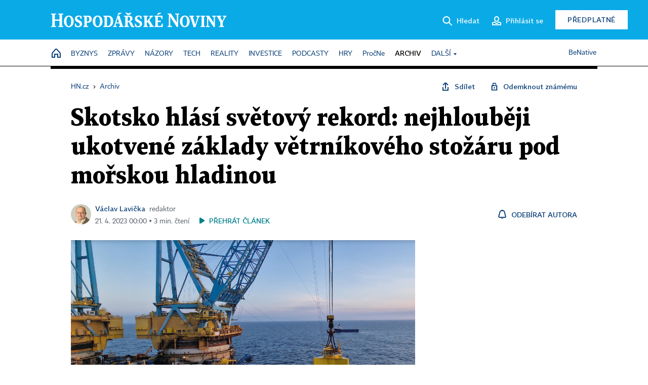

--- FILE ---
content_type: text/html; charset=windows-1250
request_url: https://archiv.hn.cz/c1-67196550-skotsko-hlasi-svetovy-rekord-nejhloubeji-ukotvene-zaklady-vetrnikoveho-stozaru-pod-morskou-hladinou
body_size: 78190
content:
<!DOCTYPE html>
<!-- fe7; [0.4995] -->
<html lang="cs">
<head>
	<meta charset="windows-1250">
	<meta name="language" content="cs">
	<title>Skotsko hlásí světový rekord: nejhlouběji ukotvené základy větrníkového stožáru pod mořskou hladinou | Hospodářské noviny (HN.cz)</title>


	<meta name="viewport" content="initial-scale=1.0, width=device-width">
	<meta name="description" content="Skotsko, druhý největší producent ropy a zemního plynu v severozápadní Evropě hned po Norsku, do budoucna jednoznačně sází na obnovitelné zdroje. Během letošního druhého pololetí dokončí obrovský větrný park budovaný v Severním moři. Projekt nazvaný Seagreen, který je vzdálený asi 27 kilometrů od...">
	<meta name="keywords" content="Velká Británie, Skotsko, větrná energie, obnovitelné zdroje energie, newsletter Ředitelé Evropy">
	<meta name="author" content="Václav Lavička">
	<meta name="copyright" content="&copy; 2026 Economia, a.s.">
	<meta name="referrer" content="no-referrer-when-downgrade">
	<meta name="robots" content="max-image-preview:standard">
	<meta name="robots" content="max-snippet:-1">

	<meta name="facebook-domain-verification" content="1vzl0v0f1vma5x4519sbv50ibgqhl1">

	
	<meta property="fb:pages" content="93433992603">
	<meta property="fb:admins" content="1612230751">
	<meta property="fb:app_id" content="160152434038663">

	<meta property="og:site_name" content="Hospodářské noviny (HN.cz)">
	<meta property="og:email" content="hn@economia.cz">
	<meta property="og:phone_number" content="+420233071111">
	<meta property="og:fax_number" content="+420224800370">
	<meta property="article:publisher" content="https://www.facebook.com/hospodarky">
	<meta name="twitter:site" content="@hospodarky">

		<link rel="canonical" href="https://archiv.hn.cz/c1-67196550-skotsko-hlasi-svetovy-rekord-nejhloubeji-ukotvene-zaklady-vetrnikoveho-stozaru-pod-morskou-hladinou">
				
					
	<meta name="googlebot" content="noarchive,snippet">

	<meta property="og:type" content="article">
	<meta property="og:url" content="https://hn.cz/c1-67196550-skotsko-hlasi-svetovy-rekord-nejhloubeji-ukotvene-zaklady-vetrnikoveho-stozaru-pod-morskou-hladinou">
	<meta property="og:title" content="Skotsko hlásí světový rekord: nejhlouběji ukotvené základy větrníkového stožáru pod mořskou hladinou">
	<meta property="og:description" content="Skotsko, druhý největší producent ropy a zemního plynu v severozápadní Evropě hned po Norsku, do budoucna jednoznačně sází na obnovitelné zdroje. Během letošního druhého pololetí dokončí obrovský větrný park budovaný v Severním moři. Projekt nazvaný Seagreen, který je vzdálený asi 27 kilometrů od...">
	<meta property="og:image" content="https://img.ihned.cz/attachment.php/620/78399620/IQWeGvsUnmgzSDP0qlBri76b94COypdc/a078-02-Seagreen_SSE_Renewables.jpg">
	<meta property="og:locale" content="cs_CZ">

		<meta property="article:published_time" content="2023-04-21T00:00:00+02:00">
	<meta property="article:tag" content="Velká Británie, Skotsko, větrná energie, obnovitelné zdroje energie, newsletter Ředitelé Evropy">
	<meta property="article:section" content="HN">
	<meta name="news_keywords" content="Velká Británie, Skotsko, větrná energie, obnovitelné zdroje energie, newsletter Ředitelé Evropy">

	<meta name="twitter:card" content="summary_large_image">
		<meta name="twitter:title" content="Skotsko hlásí světový rekord: nejhlouběji ukotvené základy větrníkového stožáru pod mořskou hladinou">
	<meta name="twitter:description" content="Skotsko, druhý největší producent ropy a zemního plynu v severozápadní Evropě hned po Norsku, do budoucna jednoznačně sází na obnovitelné zdroje. Během letošního druhého pololetí dokončí obrovský větrný park budovaný v Severním moři. Projekt nazvaný Seagreen, který je vzdálený asi 27 kilometrů od...">
	<meta name="twitter:image" content="https://img.ihned.cz/attachment.php/620/78399620/IQWeGvsUnmgzSDP0qlBri76b94COypdc/a078-02-Seagreen_SSE_Renewables.jpg">
	<meta name="twitter:url" content="https://hn.cz/c1-67196550-skotsko-hlasi-svetovy-rekord-nejhloubeji-ukotvene-zaklady-vetrnikoveho-stozaru-pod-morskou-hladinou">

	<link href="//hn.cz/css/v3/styles.css?26010715" rel="stylesheet" type="text/css">

	
<!-- Google Tag Manager -->
<script>(function(w,d,s,l,i){w[l]=w[l]||[];w[l].push({'gtm.start':
new Date().getTime(),event:'gtm.js'});var f=d.getElementsByTagName(s)[0],
j=d.createElement(s),dl=l!='dataLayer'?'&l='+l:'';j.async=true;j.src=
'//www.googletagmanager.com/gtm.js?id='+i+dl;f.parentNode.insertBefore(j,f);
})(window,document,'script','dataLayer','GTM-NPKTHP');</script>
<!-- End Google Tag Manager -->

	<script src="https://apis.google.com/js/client:platform.js?onload=start"></script>
	<script src="//hn.cz/js/vendor/jquery.js"></script>
	<script src="//hn.cz/js/vendor/jquery.cookie.js"></script>

	<script src="//hn.cz/js/cmp-init.js?21121616" charset="UTF-8"></script>
	<script src="//hn.cz/js/cmp-loader.js?25033113" charset="UTF-8"></script>

	<script src="//hn.cz/js/vendor/swiper-bundle.min.js"></script>
	<script src="https://asset.stdout.cz/fe/external/iframe.js" id="videohub_jscore"></script>
	<script src="//hn.cz/js/common.js?25121114" charset="UTF-8"></script>
	<script src="//hn.cz/js/sh.js?25070812" charset="UTF-8"></script>

	<script src="//hn.cz/js/oauth.js?25060911" charset="UTF-8" id="oauth-script" data-google-oauth-client-id="620603146776-l72im3egblf6h540rtcsb268554hcvl7.apps.googleusercontent.com"></script>
	<script src="//hn.cz/js/v2/payments_article_purchase.js?24060615" charset="UTF-8"></script>
	<script src="//hn.cz/js/jquery.modal-overlay.js?25093011" charset="UTF-8"></script>
	<script src="//hn.cz/js/jquery.modal-menu.js?24012515" charset="UTF-8"></script>
	<script src="//hn.cz/js/jquery.gallery.js?22101710" charset="UTF-8"></script>
	<script src="//hn.cz/js/jquery.iobjects.js?25121515" charset="UTF-8"></script>

	<script src="//hn.cz/js/v3/plugins.js?26012014" charset="UTF-8"></script>
	<script src="//hn.cz/js/tts.js?25101315" charset="UTF-8"></script>
	<script src="//hn.cz/js/v3/main.js?25101315" charset="UTF-8"></script>

	
	<link rel="icon" href="//hn.cz/img/v3/hn-icon.svg">
	<link rel="mask-icon" href="//hn.cz/img/v3/hn-icon.svg" color="#ffffff">
	<link rel="apple-touch-icon" href="//hn.cz/img/v3/hn-touch-icon.png">
	<meta name="theme-color" content="#ffffff">
	<link rel="manifest" href="https://hn.cz/js/manifests/HN_manifest.json"><!-- -->
	

	
	<script type="application/ld+json">
	{
		"@context": "https://schema.org",
		"@type": "NewsArticle",
		"publisher": {
			"@type": "Organization",
			"name": "Economia, a.s.",
			"logo": {
				"@type": "ImageObject",
				"url": "https://hn.cz/img/economia_logo.jpg"
			}
		},

		"url": "https://archiv.hn.cz/c1-67196550-skotsko-hlasi-svetovy-rekord-nejhloubeji-ukotvene-zaklady-vetrnikoveho-stozaru-pod-morskou-hladinou",
		"mainEntityOfPage": "https://archiv.hn.cz/c1-67196550-skotsko-hlasi-svetovy-rekord-nejhloubeji-ukotvene-zaklady-vetrnikoveho-stozaru-pod-morskou-hladinou",
		"headline": "Skotsko hlásí světový rekord: nejhlouběji ukotvené základy větrníkového stožáru pod mořskou hladinou",
		"image": "https://img.ihned.cz/attachment.php/620/78399620/IQWeGvsUnmgzSDP0qlBri76b94COypdc/a078-02-Seagreen_SSE_Renewables.jpg",
		"datePublished": "2023-04-21T00:00:00+02:00",
		"dateModified": "2023-04-21T00:00:00+02:00",
		"author": {
			"@type": "Person",
			"name": "Václav Lavička"
		},
		"description": "Skotsko, druhý největší producent ropy a zemního plynu v severozápadní Evropě hned po Norsku, do budoucna jednoznačně sází na obnovitelné zdroje. Během letošního druhého pololetí dokončí obrovský větrný park budovaný v Severním moři. Projekt nazvaný Seagreen, který je vzdálený asi 27 kilometrů od...",

		"isAccessibleForFree": "False",
		"hasPart": {
			"@type": "WebPageElement",
			"isAccessibleForFree": "False",
			"cssSelector": ".paywall-part"
		}
	}
	</script>

<script src="//hn.cz/js/v3/microeshop.js?25070714" charset="UTF-8"></script>
<script>
var microeshop = new _MICROESHOP({
	shopKey: 'hn',
	articleId: 67196550,
	productsListTarget: '.products-list',
	waitingStages: [20,45],
	templates: {
		productItem: '#microeshop_screens .templates .product-item',
		selectedProductItem: '#microeshop_screens .templates .selected-product',
		savedCardItem: '#microeshop_screens .templates .saved-card',
		loggedUserItem: '#microeshop_screens .templates .logged-user',

		screenProducts: '#microeshop_screens .screen-products',
		screenLogin: '#microeshop_screens .screen-login',
		screenHasProduct: '#microeshop_screens .screen-has-subscription',
		screenPayment: '#microeshop_screens .screen-payment',
		screenPaymentStatus: '#microeshop_screens .screen-paymentstatus',

		loadingSpinner: '#microeshop_screens .templates .loading-dialog'
	},
	events: {
		onShow: function() {
			this._sendGA4Event('ec.item_view');
			this.screenProductSelection();
		},
		onProductSelect: function(product) {
			var node = this.contentWrapper.find('.product-'+product.id);
			node.parent().find('.selected').removeClass('selected');
			node.addClass('selected');
			this.contentWrapper.find('.action-login .price').text(product.price_to_pay);
			this._sendGA4Event('ec.add_to_cart');
		},
		onTokenSelect: function(token) {
			var node = this.contentWrapper.find('.card-token-'+token);
			node.parent().find('.selected').removeClass('selected');
			node.addClass('selected');
		},
		onOrderCreated: function() {
			this._sendGA4Event('ec.begin_checkout');
			this.screenPaymentStatus('waiting');
		},
		onOrderCreateFailed: function(error) {
			this.screenPaymentStatus('failed', error);
		},
		onOrderStateChecked: function(response) {
			if(response.status === false) {
				this.screenPaymentStatus('failed');
				return;
			}
			if(response.check_again === false) {
				if(response.payment_status === 'ok') {
					this._sendGA4Event('ec.purchase');
				}
				this.screenPaymentStatus(response.payment_status, response.payment_error);
				return;
			}

			this._checkOrderState();
		},
		onCardWidgetShow: function() {
			this.contentWrapper.find('.buttons').removeClass('hidden');
		},
		onCardWidgetSuccess: function() {
			this.contentWrapper.find('.buttons').addClass('hidden');
			var target = this.contentWrapper.find('.screen-payment .widget-wrapper');
			target.empty();
			this._showLoading(target);
		},
		onPaymentStatusScreenShow: function(screen, status, error) {
			if(status === 'ok') {
				$('.target-email', screen).text(this.state.user.email);
			}
		}
	},
	createDialog: function(content) {
		pulldown._overlay(
			$('<div>', { class: 'microeshop-wrapper' }).append(content),
			true,
			"microeshop-overlay"
		);
		return $('.microeshop-overlay .microeshop-wrapper');
	},
	createProductItem: function(data) {
		return this._hydrate('productItem', data);
	},
	createSelectedProductItem: function(data) {
		return this._hydrate('selectedProductItem', data);
	},
	createLoadingWidget: function() {
		return this.templates.loadingSpinner.clone();
	},
	createUserHasProductDialog: function(status, screen) {
		$('.target-email', screen).text(this.state.user.email);
		return screen;
	},
	getLoggedUser: function() {
		return ecoLogin && ecoLogin.user_email ? {
			email: ecoLogin.user_email,
			logged: ecoLogin.logged
		} : null;
	},
	createOauthLoginForm: function(state) {
		// nacteni soc metod

		var services = [];
		var oauthContainer = state.find('.login-methods');
		var servicesBtns = oauthContainer.find('.oauth_button');

		var callback = $.proxy((response) => {
			$('.oauth_error_wrapper, .oauth_error_wrapper > *', this.contentWrapper).removeClass("visible");
			$('.oauth_error_wrapper .error-unknown', this.contentWrapper).addClass('visible');

			if(response.status !== 'success') {
				$('.oauth_error_wrapper', this.contentWrapper).addClass("visible");
				if($('.oauth_error_wrapper .error-'+response.code, this.contentWrapper).length) {
					$('.oauth_error_wrapper .error-unknown', this.contentWrapper).removeClass('visible');
				}
				$('.oauth_error_wrapper .error-'+response.code, this.contentWrapper).addClass("visible");
				return;
			}
			if(ecoLogin) {
				ecoLogin.loadUserInfo(false);
			}

			this.screenLogin();
		}, this);

		for(var i=0;i<servicesBtns.length;i++) {
			var btn = $(servicesBtns[i]);
			btn.data('after_login_callback', callback);
			services.push(btn.data('service'));
		}
		oAuthLogin.init(services, oauthContainer);
		if(services.length > 0) {
			state.find('.oauth').removeClass('hidden');
		}
		return state;
	}
});

var microeshop_anchors = function(selector) {
	$(selector)
		.prop('href', 'javascript:void(0);')
		.click(function () {
			if ($(this).hasClass('in-progress')) { return; }
			$(this).addClass('in-progress');
			var index = 0;
			if ($(this).data('product-by-index')) { index = parseInt($(this).data('product-by-index'), 10); }
			if (microeshop.init(index)) {
				pulldown.microeshop();
			} else {
				alert('Omlouváme se, nepodařilo se načíst produkty nebo došlo k jiné chybě. Zkuste to prosím později.');
			}
			$(this).removeClass('in-progress');
		})
	;
};

$(document).ready(function() {
	microeshop.init();	microeshop_anchors('.microeshop-anchor, .offer-microeshop-anchor');
});

</script>

		<script>
			var tts;
			$(function(){ tts = new _TTS({ hintBox: null }); });
		</script>
	
<script>
	IHNED_meta.article = {
		id:			67196550,
		canonical:	'https://archiv.hn.cz/c1-67196550-skotsko-hlasi-svetovy-rekord-nejhloubeji-ukotvene-zaklady-vetrnikoveho-stozaru-pod-morskou-hladinou',
		pubdate:	'2023-04-20 18:06:00',
		title:		'Skotsko hlásí světový rekord: nejhlouběji ukotvené základy větrníkového stožáru pod mořskou hladinou',
		preview_image: 'https://img.ihned.cz/attachment.php/610/78399610/aymchlpjCfEiuF4VULOP8BM7A9SeWkK1/a078-02-Seagreen_SSE_Renewables.jpg',
		source:		10000100,
		source_name: 'HN.HN.CZ',
		subsource:	10000232,
		slot:		11019100,
		subslot:	11138270,
		authors:	['Václav Lavička'],
		tags:		['Velká Británie','Skotsko','větrná energie','obnovitelné zdroje energie','newsletter Ředitelé Evropy'],
		chains:		'10010060,10003550,10078290,10035710,10078440',
		locked:		true,
		paywall_type:	'hard',
		locked_for_user: true,
		lock_status:	''
	};

	$(document).ready(function() { GA4.article_detail(); });
</script>

		<script type="text/javascript">
		var page = {
			section: 'archiv',
			subsection: '',
			ga4_type: 'detail'
		};

		sh_b.ts = '1769163722';

		_saseco.push_keywords('Velká Británie;Skotsko;větrná energie;obnovitelné zdroje energie;newsletter Ředitelé Evropy');
		_saseco.set_site('ihned');
		_saseco.set_area('default');
		_saseco.set_targets_id('67196550');
		</script>
<script src="https://ai.hn.cz/pub/loader.min.js?202503" charset="UTF-8" async></script>
<script>

		var p = '0A0000_d';
		var branding_cfg = {};

		
		if (0) _saseco.targets.ap='1z';
		if (0) {
			_saseco.targets.ap=1;
			ppc_1_enabled = false;
			seznam_ads_enabled = false;
		} else if (seznam_ads_enabled) {
			eco_cmp_queue.push({
				'cmd': 'checkByPreset',
				'preset': 'seznam',
				'callback': function() {
					if (!isFromSeznam(true)) { return; }
					_saseco.targets.ab='sez';
					seznam_ads = true;
				}
			});
		}

		if (typeof branding_cfg.brand !== 'undefined' && typeof branding_cfg.brand.SAS !== 'undefined' && branding_cfg.brand.SAS) {
			_saseco.targets.ab = branding_cfg.brand.SAS;
		}

		if ($.cookie('user__aamhash')) { var aamDeclaredID = $.cookie('user__aamhash'); }

		
	_saseco.targets.template='article';

	</script>

	
	
		<script src="//hn.cz/js/gemius.js?22021711"></script>
		
	
	<script src="//hn.cz/js/ga4.js?26012014" charset="UTF-8"></script>

	<script type="text/javascript">
	
		window._sasic_queue = window._sasic_queue || [];
		window._sashec_queue = window._sashec_queue || [];
		window.AlsOptions = { tag: 'hn' };
		document.write('<sc' + 'ript type="text/javascript" src="' + '//prod-snowly-sasic.stdout.cz/dist/hn/sasic.min.js' + '" onLoad="_sasic.init()"></sc' + 'ript>');
		document.write('<sc' + 'ript type="text/javascript" src="' + '//prod-snowly-sasic.stdout.cz/libs/sashec-connector.min.js' + '" onLoad="_sashec.init()"></sc' + 'ript>');
		_sashec_queue.push(['group', { site:_saseco.get_site(), area:_saseco.get_area(), keyword:_saseco.keywords, targets:_saseco.targets, callback: _saseco.callback }]);
	
	</script>

</head>
<body class="bt90 body0 page-0A0000_d s2-A page-article-detail article-detail article-67196550" id="top">
	
<!-- Google Tag Manager (noscript) -->
<noscript><iframe src="https://www.googletagmanager.com/ns.html?id=GTM-NPKTHP" height="0" width="0" style="display:none;visibility:hidden"></iframe></noscript>
<!-- End Google Tag Manager (noscript) -->


	<header>
		<div class="header-wrapper">
			<div class="hn-lista">
				<div class="wrapper">
					<div class="logo">
						<a href="https://hn.cz/">
							<img src="https://hn.cz/img/v3/logo_hospodarske_noviny.svg" alt="Hospodářské noviny">
						</a>
					</div>
					<div class="menu-right">
						<a href="javascript:;" class="button simple button-search" onclick="$('.header-search').removeClass('hidden'); $('.header-search .search-what').focus();"><span class="ico ico-search"></span><span class="after">Hledat</span></a>
						<span class="button-tts desktop-only" title="Zobrazit playlist audio článků"></span>
						<span class="button-pocket desktop-only" title="Články uložené na později"></span>
						<a href="javascript:;" class="button simple button-login desktop-only"><span class="ico ico-profile"><span class="initials"></span></span><span class="text-not-logged after">Přihlásit se</span><span class="text-logged after">Můj účet</span></a>
						<a href="https://predplatne.hn.cz/" target="_blank" class="button inverted button-subscription" onclick="GA4.button_click($(this), 'subscription');">Předplatné</a>
						<a href="javascript:;" class="button simple button-menu-trigger no-desktop" onclick="header.toggleMobileMenu();"><span class="ico ico-menu"></span></a>
					</div>
					<form class="header-search hidden" action="https://hn.cz/#result" method="GET">
						<input type="text" name="search[what]" class="search-what" data-type="main" placeholder="Hledat na HN.cz ...">
						<button class="button search-button ico-search"><span class="desktop-only">Hledat</span></button>
						<span class="ico-close" onclick="$('.header-search').addClass('hidden');"></span>
						<input type="hidden" name="p" value="000000_search">
					</form>
				</div>
			</div>
			<div class="menu-wrapper">
				<div class="wrapper">
					<div class="menu-header">
						<div class="wrapper">
							<span class="button-tts" title="Zobrazit playlist audio článků"></span>
							<span class="button-pocket" title="Články uložené na později"></span>
							<a href="javascript:;" class="button simple button-login"><span class="ico ico-profile"><span class="initials"></span></span><span class="text-not-logged">Přihlásit se</span><span class="text-logged">Můj účet</span></a>
							<a href="https://predplatne.hn.cz/" target="_blank" class="button inverted button-subscription" onclick="GA4.button_click($(this), 'subscription');">Předplatné</a>
						</div>
					</div>
					
						<div class="menu">
	<nav class="navig" data-position="header">
			<ul class="swiper-wrapper ">
			<li class="swiper-slide home menu-home"><a href="https://hn.cz/" title="" target="_self"><span>Home</span></a></li>
			<li class="swiper-slide menu-byznys"><a href="https://byznys.hn.cz/" title="" target="_self"><span>Byznys</span></a></li>
			<li class="swiper-slide menu-zpravy"><a href="https://zpravy.hn.cz/" title="" target="_self"><span>Zprávy</span></a></li>
			<li class="swiper-slide menu-nazory"><a href="https://nazory.hn.cz/" title="" target="_self"><span>Názory</span></a></li>
			<li class="swiper-slide menu-tech"><a href="https://tech.hn.cz/" title="" target="_self"><span>Tech</span></a></li>
			<li class="swiper-slide menu-reality"><a href="https://byznys.hn.cz/reality/" title="" target="_self"><span>Reality</span></a></li>
			<li class="swiper-slide menu-investice"><a href="https://investice.hn.cz/" title="" target="_self"><span>Investice</span></a></li>
			<li class="swiper-slide menu-podcasty"><a href="https://podcasty.hn.cz/" title="" target="_self"><span>Podcasty</span></a></li>
			<li class="swiper-slide menu-hry"><a href="https://hn.cz/hry" title="" target="_self"><span>Hry</span></a></li>
			<li class="swiper-slide capitalize"><a href="https://procne.hn.cz/" title="" target="_self"><span>PročNe</span></a></li>
			<li class="swiper-slide menu-archiv"><a href="https://archiv.hn.cz/" title="" target="_self"><span>Archiv</span></a></li>
			<li class="swiper-slide submenu-anchor" data-submenu="submenu_163100"><span title="">Další</span></li>
		</ul>

									<div class="sub-menu hidden" id="submenu_163100">
									<ul class="swiper-wrapper menu-links">
			<li class="swiper-slide "><a href="https://hn.cz/tagy/Jak-nastartovat-sever-357605" title="" target="_self"><span>Jak nastartovat sever</span></a></li>
			<li class="swiper-slide "><a href="https://specialy.hn.cz/" title="" target="_self"><span>Speciály HN</span></a></li>
			<li class="swiper-slide "><a href="https://vikend.hn.cz/" title="" target="_self"><span>Víkend</span></a></li>
			<li class="swiper-slide "><a href="https://stavba.hn.cz/" title="" target="_self"><span>Magazín Stavba</span></a></li>
			<li class="swiper-slide "><a href="https://hn.cz/knihy-hn" title="" target="_self"><span>Knihy HN</span></a></li>
		</ul>

									<ul class="swiper-wrapper menu-links">
			<li class="swiper-slide "><a href="https://eventy.hn.cz/" title="" target="_self"><span>Eventy</span></a></li>
			<li class="swiper-slide "><a href="https://hn.cz/tagy/Green-Deal-355623" title="" target="_self"><span>Green Deal</span></a></li>
			<li class="swiper-slide "><a href="https://hn.cz/inovatori/" title="" target="_self"><span>Inovátoři roku</span></a></li>
			<li class="swiper-slide "><a href="https://byznys.hn.cz/zenyceska/" title="" target="_self"><span>Top ženy</span></a></li>
			<li class="swiper-slide "><a href="https://nejbanka.hn.cz/" title="" target="_self"><span>Nej banka / Nej pojišťovna</span></a></li>
		</ul>

									<ul class="swiper-wrapper menu-links">
			<li class="swiper-slide "><a href="https://predplatne.hn.cz/" title="" target="_self"><span>Předplatné</span></a></li>
			<li class="swiper-slide "><a href="https://hn.cz/tiraz/" title="" target="_self"><span>Redakce</span></a></li>
			<li class="swiper-slide "><a href="https://www.economia.cz/ceniky-inzerce/" title="" target="_self"><span>Inzerce</span></a></li>
			<li class="swiper-slide "><a href="https://www.economia.cz/contact/" title="" target="_self"><span>Kontakty</span></a></li>
			<li class="swiper-slide "><a href="https://hn.cz/news/" title="" target="_self"><span>Newslettery</span></a></li>
		</ul>

									<ul class="swiper-wrapper menu-links">
			<li class="swiper-slide "><a href="https://ekonom.cz/" title="" target="_self"><span>Ekonom</span></a></li>
			<li class="swiper-slide "><a href="https://logistika.ekonom.cz/" title="" target="_self"><span>Logistika</span></a></li>
			<li class="swiper-slide "><a href="https://pravniradce.ekonom.cz/" title="" target="_self"><span>Právní rádce</span></a></li>
			<li class="swiper-slide "><a href="https://hn.cz/hry" title="" target="_self"><span>Hry</span></a></li>
			<li class="swiper-slide "><a href="https://www.economia.cz/" title="" target="_self"><span>Economia</span></a></li>
		</ul>

						</div>
			
			<ul class="swiper-wrapper ">
			<li class="swiper-slide menu-benative capitalize"><a href="https://benative.hn.cz/" title="" target="_self"><span>BeNative</span></a></li>
		</ul>

	
	</nav>
</div>

					
				</div>
			</div>
			<div class="hidden">
				<div class="account-menu">
					<div class="profile">
						<span class="image no-image"><span class="initials"></span></span>
						<div class="name"></div>
					</div>
					<ul class="menu-links">
						<li><a href="https://ucet.hn.cz" class="menu-item item-account">Nastavení účtu</a></li>
						<li><a href="https://ucet.hn.cz/predplatne/" class="menu-item item-subscriptions">Moje předplatné</a></li>
						<li><a href="javascript:;" class="menu-item item-logout">Odhlásit se</a></li>
					</ul>
				</div>
			</div>
		</div>
	</header>
	<script>
				$('.menu:not(.submenu) .menu-archiv').addClass("active");
		header.init();
	</script>

	<!-- a wrapper -->
	<div id="brand-a" class="brand-a"><div id="brand-b" class="brand-b"><div id="brand-c" class="brand-c">

	<!-- all-wrapper -->
	<div class="all-wrapper">

		<div class="a-wrapper leader">
	<div id="a-leader" class="a-content">
		<script type="text/javascript">
	_saseco.queue_push(['position','a-leader',{size:['leader','79a','91a','92a','11a','21a']}]);
</script>
	</div>
</div>
		<div class="a-wrapper strip-1">
	<div id="a-strip-1" class="a-content">
		<script type="text/javascript">
			_saseco.queue_push(['position','a-strip-1',{ size:'strip', pos:'1', async:false }]);
		</script>
	</div>
</div>

		<div class="content">
		<!-- content start -->



	<div class="article-header gap">
	<div class="wrapper-fixed"><div class="wrapper">
		<div class="tools">
			

<div class="breadcrumbs">
	<a href="https://hn.cz/"><span>HN.cz</span></a>
	<span>&rsaquo;</span>
			<a href="https://archiv.hn.cz"><span>Archiv</span></a>
									</div>

			<div class="article-sharing">
				<span class="article-sharing-bg" onclick="$('.article-sharing').toggleClass('unpacked');"></span>
				<span class="ico-menu-small" onclick="$('.article-sharing').toggleClass('unpacked');"></span>
				<div class="article-sharing-wrap">
					<a href="javascript:;" class="button simple with-icon" id="button-share" title="Sdílet"><span class="ico ico-share"></span><span class="after">Sdílet</span></a>
										<a href="javascript:;" class="button simple with-icon" id="button-opentofriend" title="Odemknout známému"><span class="ico ico-lock-open blue"></span><span class="after">Odemknout známému</span></a>
				</div>
			</div>
		</div>
				<h1 class="tts-prop-name tts-part" data-url="https://archiv.hn.cz/c1-67196550-skotsko-hlasi-svetovy-rekord-nejhloubeji-ukotvene-zaklady-vetrnikoveho-stozaru-pod-morskou-hladinou"
		    data-tts-prop="name" data-tts-part="0">Skotsko hlásí světový rekord: nejhlouběji ukotvené základy větrníkového stožáru pod mořskou hladinou</h1>
	</div></div>
	<div class="article-meta">
		<div class="article-meta-wrap">
											<div class="authors tts-prop-author tts-part" data-tts-prop="author" data-tts-part="0">
											<span class="photos">
							<a href="https://hn.cz/autori/vaclav-lavicka-10126110">
																							<img src="https://img.ihned.cz/attachment.php/970/76683970/awKnt4IPm6Wz0Up3BFh7s1cfCr5eSoGl/Lavicka-autor_v.png" title="Václav Lavička" />
															</a>
						</span>
						<a href="https://hn.cz/autori/vaclav-lavicka-10126110">Václav Lavička</a><span class="work-position">redaktor</span>									</div>
																			<div class="publish_date time">
																<span>21. 4. 2023&nbsp;00:00&nbsp;&squf;
				3&nbsp;min.&nbsp;čtení</span>
				&nbsp; &nbsp; <span id="tts-start-wrap"><span id="tts-start" class="tts-status-bar"></span><span id="tts-player-micro" class="inactive"><span class="tts-status-bar"></span><span class="tts-progress-bar micro empty"></span></span></span>
			</div>
		</div>
														<div class="author-subscribe">
													<a href="javascript:" class="object-subscribe ico ico-bell"
							   onclick="object_subscription.switch($(this),3,10126110,'Václav Lavička','fill');"
							   title="Odebírat články autora: Václav Lavička"
							   data-add="Odebírat autora" data-remove="Zrušit odběr"
							   data-target=".article-meta-wrap .authors > a:nth-child(2)"><span>Odebírat autora</span></a>
												</div>
					
		
	</div>
</div>

<div class="wrapper-cols gap-big">
	<div class="column col1">
		<div class="article-primary-area" id="articlePrimaryTarget">
		<div class="main-image">
		<div class="article-image-wrapper image-wrapper">
			<img src="https://img.ihned.cz/attachment.php/620/78399620/IQWeGvsUnmgzSDP0qlBri76b94COypdc/a078-02-Seagreen_SSE_Renewables.jpg" alt="Projekt Seagreen, SSE Renewables">
			
		</div>
		<div class="image-meta">
			<span class="content" title="Skrýt popis">
				<span class="title">Projekt nazvaný Seagreen je vzdálený asi 27 kilometrů od pobřežní oblasti Angus ve Skotsku. </span>
												<span class="author">Autor &squf; <a href="https://hn.cz/autori/sse-renewables-19699420">SSE Renewables</a></span>
							</span>
			<span class="ico-up" title="Zobrazit popis"></span>
		</div>
	</div>
	<script>
		var fullImgData = {
			type: 'info_graphic',
			_config: {
				name: '',
				image: {
					url: 'https://img.ihned.cz/attachment.php/560/78399560/AMeqrEkdLU3mgs5OVilTDhptc68uPnv2/a078-02-Seagreen_SSE_Renewables.jpg'
				},
				description: null
			}
		};
		var fullImg = new IO_info_graphic(fullImgData._config);
		$('.main-image img').click(function() {
			pulldown.mediaPopup(fullImgData, fullImg.createStructure(), null);
		});

		$('.main-image .image-meta').click(function() { $('.main-image .image-meta').toggleClass('switched'); });
	</script>
		
</div>


<div class="article-content gap article-body tts-prop-body" data-tts-prop="body" data-tts-hash="66e8f595d6b11406eb4abc7601c191bb">
	<div class="article-body-part free-part"><p><span class="first-letter" data-letter="S">S</span>kotsko, druhý největší producent ropy a zemního plynu v severozápadní Evropě hned po <a href="https://archiv.hn.cz/c1-67139710-norove-spousti-nejvetsi-plovouci-vetrniky-na-svete-maji-dodat-elektrinu-k-tezbe-ropy-a-plynu-v-severnim-mori">Norsku</a>, do budoucna jednoznačně sází na obnovitelné zdroje. Během letošního druhého pololetí dokončí obrovský větrný park budovaný v Severním moři. Projekt nazvaný Seagreen, který je vzdálený asi 27 kilometrů od pobřežní oblasti Angus, je největší na britských ostrovech a současně ojedinělý hloubkou, v níž se pod mořskou hladinou nacházejí základy stožárů.</p>

	<div class="info-content-left"><span class="ico ico-clock violet"></span>Zbývá vám ještě 80&nbsp;% článku</div>

		
	<div class="paywall paywall-dialog tts-static tts-part pw-variant-1" data-tts-prop="static" data-tts-part="paywall_hn_v1" data-variant="1" data-percent="17">
		<div class="title">První 2&nbsp;měsíce předplatného za&nbsp;40&nbsp;Kč</div>
		<div class="content">
			<div class="part-left">
				<ul class="benefits">
									<li>První 2 měsíce za 40 Kč/měsíc, <span>poté za&nbsp;199&nbsp;Kč&nbsp;měsíčně</span></li>
					<li>Možnost kdykoliv zrušit</li>
					<li>Odemykejte obsah pro přátele</li>
					<li>Všechny články v audioverzi + playlist</li>
								</ul>
				<div class="wrap-btn">
					<a href="https://predplatne.hn.cz/?backlink=https://archiv.hn.cz/c1-67196550-skotsko-hlasi-svetovy-rekord-nejhloubeji-ukotvene-zaklady-vetrnikoveho-stozaru-pod-morskou-hladinou" class="button microeshop-anchor" data-text="předplatné">
						Předplatit za 40 Kč					</a>
					
				</div>
			</div>
			<div class="part-right">
				<div class="notes">
					<div class="notes-title">Máte již předplatné?</div>
					<a href="javascript:;" id="button_pw_login" data-text="přihlášení" class="button simple"
					   onclick="ecoLogin.loginDialog();"
					>Přihlásit se</a>
				</div>
			</div>
		</div>
		<div class="promo-area" id="paywall_promo_area"><!--div style="margin: 24px 0 16px; text-align: center;">
<a href="">
<img src="" alt="" class="no-mobile" style="height: auto; max-width: 100%;">
<img src="" alt="" class="mobile-only">
</a>
</div--></div>
	</div>
					<div class="end-article-dot tags">
				<ul>
																													<li id="tag-148463"><a href="https://hn.cz/tagy/Velka-Britanie-148463" title="Velká Británie">#Velká Británie</a></li>
																													<li id="tag-21526"><a href="https://hn.cz/tagy/Skotsko-21526" title="Skotsko">#Skotsko</a></li>
																													<li id="tag-353384"><a href="https://hn.cz/tagy/vetrna-energie-353384" title="větrná energie">#větrná energie</a></li>
																													<li id="tag-233826"><a href="https://hn.cz/tagy/obnovitelne-zdroje-energie-233826" title="obnovitelné zdroje energie">#obnovitelné zdroje energie</a></li>
																																																									<li id="tag-356844"><a href="https://economia.us8.list-manage.com/subscribe?u=5ec4c91d59d1b26aefb919e61&id=8a376e8d63" title="newsletter Ředitelé Evropy">#newsletter Ředitelé Evropy</a></li>
									</ul>
			</div>
			
	<div class='a-wrapper wallpaper wallpaper-2'>
	<div id="a-wallpaper-2" class="a-content">
		<script>
			_saseco.queue_push(['position','a-wallpaper-2',{
				size:['wallpaper','mpu','sq3'], async:false, pos:'2'
			}]);
		 
			var recalculate_wallpaper = function() {

				var wrapper = $('#a-wallpaper-2').parent();
				if(!wrapper.hasClass('a-visible')) return;

				var wtop = Math.round(wrapper.offset().top);
				var wbot = wtop + wrapper.height();

				var conflict = false;
				$(".d-elm").each(function() {
					$(this).removeClass('wallpaper-conflict'); // reset

					var btop = Math.round($(this).offset().top);
					var bbot = btop + $(this).height();
					if(
						(wtop < btop && wbot > btop) || // wallpaper zacina nad boxem a konci v boxu
						(wtop > btop && wbot < bbot) || // wallpaper zacina a konci uvnitr boxu
						(wtop < bbot && wbot > bbot) // wallpaper zacina v boxu, konci pod nim
					) {
						$(this).addClass('wallpaper-conflict');
						conflict = true;
					}
				});

				wrapper.removeClass('wallpaper-with-box')
				if(conflict) wrapper.addClass('wallpaper-with-box');
			};

			_saseco.add_manual_callback('recalculate', recalculate_wallpaper);
			$(document).ready(recalculate_wallpaper);
				</script>
	</div>
</div>

	<div class='a-wrapper mediumrectangle mediumrectangle-1'>
	<div id="a-mediumrectangle-1" class="a-content">
		<script>
			var sas_mr1 = 'mediumrectangle';
			if (_saseco.targets.device === 'm') {
				sas_mr1 = ['mediumrectangle','is','prmsquare','square300'];
			}
			_saseco.queue_push(['position','a-mediumrectangle-1',{
				size:sas_mr1, async:false, pos:'1'
			}]);
		</script>
	</div>
</div>

</div>

	
	
					<div class="object-placeholder tags-extra-box tags-extra-box-under"><div class="placeholder-content">
																		<div id="tag-extra-box-356844" class="item"><style>#tag-356844 { display: none; }</style>
<p><i>Nahlédněte do zákulisí dění v Evropě a sledujte českou stopu v Bruselu. Odebírejte nejlepší newsletter v Česku věnovaný EU <a href="https://economia.us8.list-manage.com/subscribe?u=5ec4c91d59d1b26aefb919e61&id=8a376e8d63">Ředitelé Evropy.</a> Připravuje ho pro vás každý týden Ondřej Houska. </i></p></div>
							</div></div>
	
	<div id="google-news-link">
		<p style="display: flex; align-items: center; margin: 16px 0 0; font-size: 15px; padding: 4px 10px; background-color: #F8F8F8;">
			<a href="https://news.google.com/publications/CAAqBwgKMP7knwswi--3Aw?hl=cs&gl=CZ&ceid=CZ:cs" target="_blank"
			   style="flex: 0 0 auto; margin-right: 16px;"><img src="https://www.gstatic.com/gnews/logo/google_news_40.png" style="width: 30px;"></a>
			<span class="f-sans">Přidejte si Hospodářské noviny
			<a href="https://news.google.com/publications/CAAqBwgKMP7knwswi--3Aw?hl=cs&gl=CZ&ceid=CZ:cs" target="_blank">mezi své oblíbené tituly</a>
			na Google zprávách.</span>
		</p>
	</div>

	</div>
<script>
	var slideshow = new _Slideshow({
		reloadAdsAfterClicks: 2,
		scrollTopCorrection: -150
	});
	$(function(){
		if (isFromSeznam(true)) {
			$('#google-news-link').hide();
							$('.tags-extra-box .item').each(function(){
					if ($(this).html().indexOf('newslett')>0) { $(this).hide(); }
				});
				if (!$('.tags-extra-box .item:visible').length) { $('.tags-extra-box').hide(); }
					}
	});
</script>






<script>
	var iobjects = [];
	if(iobjects !== undefined) {
			_IO.addIobjectsData(iobjects);

			if ($('.detail-media-content').length) {
				$('.detail-media-content .media-placeholder').each(function () {
					var target = $(this).data('target');
					if ($('.article-body-part .inserted_iobject_' + target).length) $(this).remove();
				});
				if (!$('.detail-media-content .media-placeholder').length) $('.detail-media-content').remove();
			}

			_IO.initEntrypoints();

			

			
			if (typeof online_report === 'object') {
				online_report.replace_iobjects();
			}

			$.each(surveys, function(index, value) {
				if (typeof surveys_extra_options === 'object' && typeof surveys_extra_options[index] === 'object') {
					value = $.extend(true, {}, value, surveys_extra_options[index]);
				}
				surveys[index] = new _SURVEY(value);
				ecoLogin.updateUserInfoCallback.push(function(el) {
					surveys[index].updateSurveyButton();
				});
			});
	}

</script>
<div class="article-social-share" id="article-sharing-menu">
	<ul class="menu-links">
		<li><a href="javascript:;" class="menu-item share-f" onclick="return share_link($(this),'f',null);"><span class="ico ico-soc-fb"></span>Facebook</a></li>
		<li><a href="javascript:;" class="menu-item share-x" onclick="return share_link($(this),'x',null,'Skotsko+hl%C3%A1s%C3%AD+sv%C4%9Btov%C3%BD+rekord%3A+nejhloub%C4%9Bji+ukotven%C3%A9+z%C3%A1klady+v%C4%9Btrn%C3%ADkov%C3%A9ho+sto%C5%BE%C3%A1ru+pod+mo%C5%99skou+hladinou');"><span class="ico ico-soc-x"></span>Platforma X</a></li>
		<li><a href="javascript:;" class="menu-item share-c" onclick="return share_link($(this),'c',null);"><span class="ico ico-link"></span>Kopírovat odkaz</a></li>
	</ul>
</div>


	


<div class="hidden" id="microeshop_screens">

	<div class="templates">
		<!-- produkt -->
		<div class="product-item bordered-item product-[id] selectable-radio" data-product="[id]">
			<span class="item-title">
				<span class="title">[name_short]</span>
				<span class="note-1">[notes.note_1]</span>
			</span>
			<span class="note-2">[notes.note_2]</span>
		</div>
		<!-- /produkt -->
		<!-- selected product -->
		<div class="selected-product bordered-item">
			<span class="item-title">
				<span class="title">[name]</span>
				<span class="note-1">[notes.note_1]</span>
			</span>
			<span class="change-button">
				<a href="javascript:;" class="button simple action" data-action="screen:ProductSelection"><span class="ico ico-pencil blue"></span></a>
			</span>
		</div>
		<!-- /selected product -->
		<!-- logged user -->
		<div class="logged-user bordered-item">
			<span class="item-title">
				<span class="title">[email]</span>
				<span class="note-1">Přihlášený uživatel</span>
			</span>
		</div>
		<!-- /logged user -->
		<!-- saved card -->
		<div class="saved-card bordered-item selectable-radio card-token-[id]" data-item="[id]">
			<span class="item-title">
				<span class="title">[number]</span>
				<span class="note-1">Platnost do: [valid.month]/[valid.year]</span>
			</span>
		</div>
		<!-- /saved card -->

		<div class="loading-dialog">
			<div class="spinner-big">
				<span class="ico ico-loading blue segment-1"></span>
				<span class="ico ico-loading blue80 segment-2"></span>
				<span class="ico ico-loading blue segment-3"></span>
			</div>
		</div>
	</div>




	<!-- screen for products -->
	<div class="microeshop-screen screen-products">
		<div class="products-list"></div>
		<div class="box steps">
			<div class="box-content">
				<div class="step">
					<span class="icon bg-azure"><span class="ico ico-exit blue"></span></span>
					<div class="title">Možnost kdykoliv zrušit</div>
				</div>
				<div class="step">
					<span class="icon bg-azure"><span class="ico ico-bell"></span></span>
					<div class="title">Upozornění 2 dny před automatickou obnovou předplatného</div>
				</div>
			</div>
		</div>
		<div class="info">
			<div class="part">
				<input type="checkbox" id="marketing_agreement_[state_hash]" name="marketing_agreement" value="Y" class="bullet consent" />
				<label class="content" for="marketing_agreement_[state_hash]">
					<p>Přeji si dostávat obchodní sdělení společnosti Economia, a.s., o jiných, než objednaných či o obdobných produktech a službách. Více viz <a href="https://www.economia.cz/ochrana-osobnich-udaju/" target="_blank">Informace o zpracování osobních údajů</a> za účelem zasílání obchodních sdělení.</p>
				</label>
			</div>
			<div class="part">
				<span class="bullet"><span class="ico ico-info anthracite"></span></span>
				<div class="content">
					<p>Odesláním objednávky beru na vědomí, že mé osobní údaje budou zpracovány dle <a href="https://www.economia.cz/ochrana-osobnich-udaju/" target="_blank">Zásad ochrany osobních a dalších zpracovávaných údajů</a>, a souhlasím se <a href="https://predplatne.hn.cz/economia/vop" target="_blank">Všeobecnými obchodními podmínkami</a> vydavatelství Economia, a.s.</p>
					<p>Beru na vědomí, že budu dostávat obchodní sdělení, týkající se objednaných či obdobných produktů a služeb společnosti Economia, a.s.
						<a href="javascript:;" onclick="$(this).closest('.content').find('.info_subcontent').toggleClass('hidden');$(this).toggleClass('unfolded');" class="folding-trigger">Odmítnout zasílání<span class="ico ico-down-small black"></span><span class="ico ico-up-small black"></span></a>
					</p>
					<div class="info_subcontent hidden">
						<p>Zaškrtnutím políčka přijdete o možnost získavat informace, které přímo souvisí s vámi objednaným produktem a službami, například:</p>
						<ul>
							<li>Odkaz na stažení mobilní aplikace</li>
							<li>Aktivační kód pro přístup k audioverzi obsahu</li>
							<li>Informace o podstatných změnách a produktových novinkách</li>
							<li>Možnost vyjádřit se ke kvalitě produktů</li>
							<li>Další praktické informace a zajímavé nabídky</li>
						</ul>
						<div class="checkinput">
							<input type="checkbox" name="no_legitimate_interest" value="Y" class="consent" id="no_legitimate_interest_[state_hash]" />
							<label for="no_legitimate_interest_[state_hash]">Nechci dostávat obchodní sdělení týkající se objednaných či obdobných produktů společnosti Economia, a.s.</label>
						</div>
					</div>
				</div>
			</div>
		</div>
		<div class="buttons">
			<a href="javascript:;" class="button action action-login" data-action="screen:Login">Zaplatit <span class="price">30</span> Kč kartou</a>
		</div>
		<div class="help-info">
			<p>Můžete si prohlédnout <a href="https://predplatne.hn.cz/?backlink=https://archiv.hn.cz/c1-67196550-skotsko-hlasi-svetovy-rekord-nejhloubeji-ukotvene-zaklady-vetrnikoveho-stozaru-pod-morskou-hladinou">kompletní nabídku</a>,<br>která obsahuje předplatné i na delší období a tištěné vydání.</p>
		</div>
	</div>
	<!-- screen for products -->

	<!-- screen login -->
	<div class="microeshop-screen screen-login">
		<div class="product-slot"></div>
		<div class="state state-logged hidden">
			<div class="user"></div>
			<div class="cards hidden"></div>
			<div class="buttons">
				<a href="javascript:void(0);" class="button action action-payment" data-action="payment">Zaplatit <span class="price">0</span> Kč</a>
				<a href="javascript:void(0);" class="button inverted with-border action action-pay-alternative hidden" data-action="payment:newcard">Zaplatit jinou kartou</a>
			</div>
		</div>
		<div class="state state-methods hidden">
			<div class="title">Účet pro čtení obsahu</div>
			<div class="oauth hidden">
													<div class="login-methods">
						<div class="services">
																						<a href="javascript:;" class="oauth_button social-button button-google" data-service="google" data-action="login" title="Google"><span class="ico ico-social-google"></span></a>
																							<a href="javascript:;" class="oauth_button social-button button-facebook" data-service="facebook" data-action="login" title="Facebook"><span class="ico ico-social-facebook"></span></a>
																							<a href="javascript:;" class="oauth_button social-button button-apple" data-service="apple" data-action="login" title="Apple"><span class="ico ico-social-apple"></span></a>
																					</div>
						<div class="oauth_error_wrapper">
	<div class="error-oauth_insufficient_data">Z účtu nelze získat údaje potřebné pro založení účtu (ID, e-mail). Povolte prosím přístup k e-mailu.</div>
	<div class="error-oauth_account_used">Účet služby s tímto e-mailem je již použit jinde a nelze jej připojit.</div>
	<div class="error-oauth_authorization_failed">K účtu služby se nepodařilo přihlásit. Zkuste prosím opakovat.</div>
	<div class="error-oauth_connection_exists">Propojení s účtem této služby již existuje.</div>

	<div class="error-user_exists">Účet s tímto e-mailem již existuje. Zkuste se prosím přihlásit e-mailem a heslem.</div>
	<div class="error-user_disabled">Váš účet již není aktivní. Kontaktujte naše zákaznické centrum.</div>
	<div class="error-unable_to_login">K účtu se nelze přihlásit. Kontaktujte naše zákaznické centrum.</div>
	<div class="error-unable_to_create_connection">Nepodařilo se dokončit proces propojování účtů. Zkuste prosím opakovat později.</div>
	<div class="error-unknown visible">Neznámá chyba. Zkuste prosím opakovat později.</div>
</div>

					</div>
								<div class="divider"><span>Nebo zadejte e-mail</span></div>
			</div>
			<div class="message msg-email-exists">
				<p>Účet s tímto e-mailem již existuje. Pro jeho použití je třeba se k němu přihlásit.</p>
			</div>
			<div class="text-input input-email">
				<label>E-mailová adresa</label>
				<input type="text" name="email" value="" />
				<span class="err">Je třeba zadat platný e-mail.</span>
			</div>
			<div class="text-input input-password">
				<label>Heslo</label>
				<input type="password" name="login_pwd" value="" />
				<span class="err">Neplatné heslo.</span>
			</div>
			<div class="buttons">
				<a href="javascript:void(0);" class="button action action-payment" data-action="payment">Zaplatit <span class="price">0</span> Kč</a>
				<a href="javascript:void(0);" class="button action action-login" data-action="login">Přihlásit se</a>
				<a href="javascript:void(0);" class="button inverted with-border action action-login" data-action="screen:Login" data-action-params='{"otherEmail":true}'>Použít jiný e-mail</a>
			</div>
			<div class="lost-password-link action-login">
				<a href="https://ucet.hn.cz/zapomenute-heslo/" target="_blank">Zapomenuté heslo</a>
			</div>
		</div>
	</div>
	<!-- screen /login -->

	<!-- screen has-subscription -->
	<div class="microeshop-screen screen-has-subscription">
		<div class="state">
			<div><span class="ico ico-profile blue"></span></div>
			<div class="title">Jste přihlášený</div>
			<div class="message">
				<p>Pro účet <strong class="target-email"></strong> již máte aktivní předplatné.</p>
			</div>
			<div class="buttons">
				<a href="./" class="button">Dočíst článek</a>
			</div>
		</div>
		<div class="help-info">
			<p>Pokud potřebujete poradit, napište nám, nebo zavolejte na +420 233 071 111</p>
		</div>
	</div>
	<!-- screen /has-subscription -->

	<!-- screen payment -->
	<div class="microeshop-screen screen-payment">
		<div class="iframe-wrapper to_hide hidden"></div>
		<div class="widget-wrapper to_hide hidden">
			<div class="loading-dialog">
				<div class="spinner-big">
					<span class="ico ico-loading blue segment-1"></span>
					<span class="ico ico-loading blue80 segment-2"></span>
					<span class="ico ico-loading blue segment-3"></span>
				</div>
			</div>
		</div>

		<div class="buttons to_hide hidden">
			<a href="javascript:;" class="button inverted with-border action" data-action="screen:Login">Zpět</a>
		</div>

	</div>
	<!-- screen /payment -->


	<!-- screen finish -->
	<div class="microeshop-screen screen-paymentstatus">

		<div class="state state-waiting hidden">
			<div><span class="ico ico-loading blue wait-animation"></span></div>
			<div class="title">Čekáme na potvrzení platby</div>
			<div class="message">
				<p class="stage-0">Může to trvat několik vteřin. Stránku prosím nezavírejte.</p>
				<p class="stage-1 hidden">Stále na tom pracujeme. Stránku prosím nezavírejte.</p>
				<p class="stage-2 hidden">Trvá to déle než obvykle. Za chvíli vám článek odemkneme.<br>Stránku prosím nezavírejte.</p>
			</div>
		</div>

		<div class="state state-ok hidden">
			<div><span class="ico ico-check blue"></span></div>
			<div class="title">Předplatné je aktivní</div>
			<div class="message">
				<p>Na e-mail <strong class="target-email"></strong> jsme vám poslali informace o&nbsp;předplatném a potvrzení o platbě.</p>
			</div>
			<div class="buttons">
				<a href="javascript:;" onclick="location.reload();" class="button">Dočíst článek</a>
			</div>
		</div>

		<div class="state state-failed hidden">
			<div><span class="ico ico-close red"></span></div>
			<div class="title">
				<span class="general">Platební proces selhal</span>
				<span class="connection">Nepovedlo se spojit s platební bránou</span>
				<span class="canceled">Platbu jste zrušili</span>
				<span class="low">Nedostatek prostředků</span>
				<span class="limit">Limit pro online platby</span>
			</div>
			<div class="message">
				<p class="general">V průběhu platebního procesu se něco pokazilo. Zkuste prosíme opakovat platbu později.</p>
				<p class="connection">Vraťte se zpět a zkuste to znovu, nebo vyberte jiný způsob platby.</p>
				<p class="canceled">Vraťte se zpět a zkuste to znovu, nebo vyberte jiný způsob platby.</p>
				<p class="low">Vypadá to, že pro platbu nemáte potřebný zůstatek na účtu.</p>
				<p class="limit">Vypadá to, že máte nastavený nízký limit pro online platby.<br><br>Zvyšte ho v internetovém bankovnictví a zkuste platbu znovu.</p>
			</div>
			<div class="buttons">
				<a href="javascript:;" class="button action" data-action="repeat_payment">Zkusit znovu</a>
				<a href="javascript:;" class="button inverted with-border action" data-action="screen:ProductSelection">Zpět na výběr platby</a>
			</div>
		</div>

		<div class="help-info">
			<p><a href="https://ucet.hn.cz/predplatne">Spravovat předplatné</a></p>
			<p>Pokud potřebujete poradit, <a href="mailto:predplatne@economia.cz">napište nám</a>, nebo zavolejte na +420 233 071 111</p>
		</div>
	</div>
	<!-- screen /finish -->

</div>

	<div class="user-article-share" id="user-unlock-article">
		<h3>Zaujal vás článek? Pošlete&nbsp;odkaz&nbsp;svým&nbsp;přátelům!</h3>
		<p>Tento článek je zamčený.
						Na tomto místě můžete odemykat zamčené články přátelům, když si pořídíte
			<a href="https://predplatne.hn.cz/" class="offer-microeshop-anchor" data-text="předplatné">předplatné</a>.
					</p>
		<div class="share-links-unlocked-article">
			<h4>Vyberte způsob sdílení</h4>
		</div>
		<script>user_share_add_social('https://archiv.hn.cz/c1-67196550-skotsko-hlasi-svetovy-rekord-nejhloubeji-ukotvene-zaklady-vetrnikoveho-stozaru-pod-morskou-hladinou');</script>
	</div>
		
<div class="a-wrapper ppc ppc-visible">
	<div id="a-ppc" class="a-content">
		<script type="text/javascript">
			if (ppc_1_enabled) {
				if (_saseco.targets.device === 'm') {
					document.write('<scr' + 'ipt src="https://i0.cz/reklama/bo/ads/ihned-mob-pod-clankem.js"></scr' + 'ipt>');
				} else {
					document.write('<scr' + 'ipt src="https://i0.cz/reklama/bo/ads/ihned-pod-clankem.js"></scr' + 'ipt>');
				}
				$("#a-ppc").parent().addClass('a-visible');
			}
		</script>
	</div>
</div>

		
				<div class="box relevant-articles overview" data-vr-zone="relevant-articles-remains">
					<div class="ow-title"><h2>Související články</h2></div>
					<div class="ow-content">
												
	
					        							
	
	<div class="article-item ow-default"
		 id="article-67194220"
		 data-date="2023-04-15 08:00:00"
	>
		<article>
			<div class="article-media">
				<div class="article-media-content"><a href="https://byznys.hn.cz/c1-67194220-evropa-zrychlila-na-ceste-k-zelene-budoucnosti-ukazuji-data-ale-cesko-by-mohlo-pridat" data-vr-contentbox='position-0'><img src="https://img.ihned.cz/attachment.php/290/78377290/mo9hBq2Mn8TfIuO1E5WKdjpc6iwRbCPD/MDR_5835.jpg" alt=""></a></div>
			</div>			<div class="article-box">
				<div class="category">byznys podle martina ehla</div>				<h3 class="article-title"><a href="https://byznys.hn.cz/c1-67194220-evropa-zrychlila-na-ceste-k-zelene-budoucnosti-ukazuji-data-ale-cesko-by-mohlo-pridat" data-vr-contentbox='position-0'>Evropa zrychlila na cestě k zelené budoucnosti, ukazují data. Ale Česko by mohlo přidat</a></h3>
				<div class="perex">Pokud jste si toho nevšimli, tak tento týden, přesně 12. dubna, překročila Česká republika kapacitu spotřeby přírodních zdrojů, kterou je naše...</div>				<div class="article-time"><span>15. 4. 2023 &squf; 5 min. čtení</span></div>
			</div>
		</article>
	</div>

										</div>
				</div>
			
	</div>
	<div class="column col2">
		<div class="sticky-container-wrapper">
			
			<div class="sticky-container">
				<div class='a-wrapper halfpage halfpage-1 a-sticky onscroll-response onscroll-response-sticky' data-onscroll-response='{ "type": "sticky", "sticky": "top" }'>
	<div id="a-halfpage-1" class="a-content">
		<script>
			_saseco.queue_push(['position','a-halfpage-1',{
				size:['halfpage','mediumrectangle','square300','widesky','mpu','sq3'], async:false, pos:'1'
			}]);
		</script>
	</div>
</div>
				
			</div>
			<div class='a-wrapper mediumrectangle mediumrectangle-2'>
	<div id="a-mediumrectangle-2" class="a-content">
		<script>
			var sas_mr2 = 'mediumrectangle';
			if (_saseco.targets.device === 'm') {
				sas_mr2 = ['mediumrectangle','prmsquare','square300'];
			}
			_saseco.queue_push(['position','a-mediumrectangle-2',{
				size:sas_mr2, async:false, pos:'2'
			}]);
		</script>
	</div>
</div>

			
		</div>
	</div>
</div>

			<div class="wrapper-cols">
				<div class="column">
					


		
		<div class="box topic topic-tag topic-tag-big full-width no-ads-only">
		<div class="box-title">
			<span>Téma: <a href="https://hn.cz/tagy/Velka-Britanie-148463">Velká Británie</a></span>
		</div>
					<div class="ow-links">
							<a href="javascript:" class="object-subscribe ico ico-bell"
				   onclick="object_subscription.switch($(this),4,148463,'Velká Británie','fill');"
				   data-target=".topic-tag .box-title > span a"
				   title="Odebírat články k tématu: Velká Británie"><span>Odebírat</span></a>
						</div>
				<div class="box-content">
								<div class="left" data-list="inArticle-topic">
					
	
					

	<div class="article-item ow-opener"
		 id="article-67826870"
		 data-date="2025-12-18 11:10:00"
	>
		<article>
			<div class="article-media">
				<div class="article-media-content">
					<a href="https://archiv.hn.cz/c1-67826870-ceskym-studentum-se-znovu-otevira-moznost-studovat-v-britanii-bez-vysokeho-skolneho-zeme-se-vraci-do-programu-erasmus">
						<img src="https://img.ihned.cz/attachment.php/200/76040200/f3OHCzQSrKLkFudPgy17aREbDBNjAv2l/jarvis_6075f949498e57a0bf645910.jpeg" alt=""></a>
											</div>
				</div>			<div class="article-box">
				<h3 class="article-title"><a href="https://archiv.hn.cz/c1-67826870-ceskym-studentum-se-znovu-otevira-moznost-studovat-v-britanii-bez-vysokeho-skolneho-zeme-se-vraci-do-programu-erasmus">Českým studentům se znovu otevírá možnost studovat v Británii bez vysokého školného. Země se vrací do programu Erasmus+</a></h3>
				<div class="perex">S brexitem přišla před sedmi lety také stopka pro české studenty, kteří chtěli v rámci výměnného programu Erasmus+ vyjet studovat do Velké Británie. Dál to bez vysokých poplatků až doposud nešlo. Ve středu se však Británie s Evropskou unií dohodly,...</div>								<div class="article-time"><span>22. 12. 2025 &squf; 3 min. čtení</span></div>
			</div>
		</article>
	</div>
			</div>
			<div class="right">
				<div class="listing variable-top-border gap" data-list="inArticle-topic">
						
	
					        							
	
	<div class="article-item ow-default vertical "
		 id="article-67826630"
		 data-date="2025-12-17 16:53:00"
	>
		<article>
			<div class="article-media">
				<div class="article-media-content"><a href="https://zahranicni.hn.cz/c1-67826630-penize-z-prodeje-chelsea-poslete-na-pomoc-ukrajine-mate-na-to-3-mesice-vzkazala-britska-vlada-abramovicovi"><img src="https://img.ihned.cz/attachment.php/790/81062790/aogEVdpMRBDhkbHGslJwn97Qi63yLNct/P2025121607547-original-e82d99.jpg" alt=""></a></div>
			</div>			<div class="article-box">
								<h3 class="article-title"><a href="https://zahranicni.hn.cz/c1-67826630-penize-z-prodeje-chelsea-poslete-na-pomoc-ukrajine-mate-na-to-3-mesice-vzkazala-britska-vlada-abramovicovi">Peníze z prodeje Chelsea pošlete na pomoc Ukrajině. Máte na to 3 měsíce, vzkázala britská vláda Abramovičovi</a></h3>
								<div class="article-time"><span>17. 12. 2025 &squf; 2 min. čtení</span></div>
			</div>
		</article>
	</div>
						
	
					        							
	
	<div class="article-item ow-default vertical "
		 id="article-67823790"
		 data-date="2025-12-12 00:00:00"
	>
		<article>
			<div class="article-media">
				<div class="article-media-content"><a href="https://vikend.hn.cz/c1-67823790-vola-londyn-i-ukrajina-vydejte-se-na-knizni-vypravu-do-velke-britanie-nejen-za-bondem-ci-za-emotivnimi-svedectvimi-z-fronty"><img src="https://img.ihned.cz/attachment.php/170/81043170/vlbzqsFNCLR6fBwuE4pmhTt3cIAkr1Gx/knihy_web.jpg" alt=""></a></div>
			</div>			<div class="article-box">
								<h3 class="article-title"><a href="https://vikend.hn.cz/c1-67823790-vola-londyn-i-ukrajina-vydejte-se-na-knizni-vypravu-do-velke-britanie-nejen-za-bondem-ci-za-emotivnimi-svedectvimi-z-fronty">Volá Londýn i Ukrajina. Vydejte se na knižní výpravu do Velké Británie nejen za Bondem či za emotivními svědectvími z fronty</a></h3>
								<div class="article-time"><span>12. 12. 2025 &squf; 3 min. čtení</span></div>
			</div>
		</article>
	</div>
				</div>
				<div class="listing" data-list="inArticle-topic">
						
	
					        							
	
	<div class="article-item ow-default vertical no-media"
		 id="article-67820010"
		 data-date="2025-12-05 14:06:00"
	>
		<article>
			<div class="article-media">
				<div class="article-media-content"><a href="https://byznys.hn.cz/c1-67820010-cokoladovym-kremem-nepritele-neporazite-poradce-thatcherove-o-slepe-ulicce-multikulturalismu-pravu-saria-a-ignorovani-zlocinu-migrantu"><img src="https://img.ihned.cz/attachment.php/430/81019430/IhEg3ApNQ28iOJfyezGu0wrjv4lRdoHx/_B2_8166-original.jpg" alt=""></a></div>
			</div>			<div class="article-box">
				<div class="category">Rozhovor</div>				<h3 class="article-title"><a href="https://byznys.hn.cz/c1-67820010-cokoladovym-kremem-nepritele-neporazite-poradce-thatcherove-o-slepe-ulicce-multikulturalismu-pravu-saria-a-ignorovani-zlocinu-migrantu">Čokoládovým krémem nepřítele neporazíte. Poradce Thatcherové o slepé uličce multikulturalismu, právu šaría a ignorování zločinů</a></h3>
								<div class="article-time"><span>8. 12. 2025 &squf; 14 min. čtení</span></div>
			</div>
		</article>
	</div>
						
	
					        							
	
	<div class="article-item ow-default vertical no-media"
		 id="article-67820590"
		 data-date="2025-12-04 10:20:00"
	>
		<article>
			<div class="article-media">
				<div class="article-media-content"><a href="https://domaci.hn.cz/c1-67820590-kdy-bude-babis-premierem-havlicek-prozradil-s-jakym-datem-hnuti-ano-pracuje-a-co-jeho-sef-rozhodne-nechce-zmeskat"><img src="https://img.ihned.cz/attachment.php/740/81022740/PjcoROvWGVyHkwhmxAequsBJUbniFgl5/photo_44dd6fb67d757a8b77b93c1229a19521.jpg" alt=""></a></div>
			</div>			<div class="article-box">
				<div class="category">Ředitelé Evropy</div>				<h3 class="article-title"><a href="https://domaci.hn.cz/c1-67820590-kdy-bude-babis-premierem-havlicek-prozradil-s-jakym-datem-hnuti-ano-pracuje-a-co-jeho-sef-rozhodne-nechce-zmeskat">Kdy bude Babiš premiérem? Havlíček prozradil, s jakým datem hnutí ANO pracuje a co jeho šéf rozhodně nechce zmeškat</a></h3>
								<div class="article-time"><span>4. 12. 2025 &squf; 5 min. čtení</span></div>
			</div>
		</article>
	</div>
				</div>
			</div>
				</div>
	</div>
	
				</div>
			</div>
		
<div class="wrapper-cols under-article">
	<div class="column col1">
		
					


		
		<div class="box topic topic-tag topic-tag-big vertical indented ads-only">
		<div class="box-title">
			<span>Téma: <a href="https://hn.cz/tagy/Velka-Britanie-148463">Velká Británie</a></span>
		</div>
					<div class="ow-links">
							<a href="javascript:" class="object-subscribe ico ico-bell"
				   onclick="object_subscription.switch($(this),4,148463,'Velká Británie','fill');"
				   data-target=".topic-tag .box-title > span a"
				   title="Odebírat články k tématu: Velká Británie"><span>Odebírat</span></a>
						</div>
				<div class="box-content">
								<div class="left" data-list="inArticle-topic">
					
	
					

	<div class="article-item ow-opener no-media"
		 id="article-67826870"
		 data-date="2025-12-18 11:10:00"
	>
		<article>
			<div class="article-media">
				<div class="article-media-content">
					<a href="https://archiv.hn.cz/c1-67826870-ceskym-studentum-se-znovu-otevira-moznost-studovat-v-britanii-bez-vysokeho-skolneho-zeme-se-vraci-do-programu-erasmus">
						<img src="https://img.ihned.cz/attachment.php/200/76040200/f3OHCzQSrKLkFudPgy17aREbDBNjAv2l/jarvis_6075f949498e57a0bf645910.jpeg" alt=""></a>
											</div>
				</div>			<div class="article-box">
				<h3 class="article-title"><a href="https://archiv.hn.cz/c1-67826870-ceskym-studentum-se-znovu-otevira-moznost-studovat-v-britanii-bez-vysokeho-skolneho-zeme-se-vraci-do-programu-erasmus">Českým studentům se znovu otevírá možnost studovat v Británii bez vysokého školného. Země se vrací do programu Erasmus+</a></h3>
				<div class="perex">S brexitem přišla před sedmi lety také stopka pro české studenty, kteří chtěli v rámci výměnného programu Erasmus+ vyjet studovat do Velké Británie. Dál to bez vysokých poplatků až doposud nešlo. Ve středu se však Británie s Evropskou unií dohodly,...</div>								<div class="article-time"><span>22. 12. 2025 &squf; 3 min. čtení</span></div>
			</div>
		</article>
	</div>
			</div>
			<div class="right">
				<div class="listing variable-top-border gap" data-list="inArticle-topic">
						
	
					        							
	
	<div class="article-item ow-default vertical no-media"
		 id="article-67826630"
		 data-date="2025-12-17 16:53:00"
	>
		<article>
			<div class="article-media">
				<div class="article-media-content"><a href="https://zahranicni.hn.cz/c1-67826630-penize-z-prodeje-chelsea-poslete-na-pomoc-ukrajine-mate-na-to-3-mesice-vzkazala-britska-vlada-abramovicovi"><img src="https://img.ihned.cz/attachment.php/790/81062790/aogEVdpMRBDhkbHGslJwn97Qi63yLNct/P2025121607547-original-e82d99.jpg" alt=""></a></div>
			</div>			<div class="article-box">
								<h3 class="article-title"><a href="https://zahranicni.hn.cz/c1-67826630-penize-z-prodeje-chelsea-poslete-na-pomoc-ukrajine-mate-na-to-3-mesice-vzkazala-britska-vlada-abramovicovi">Peníze z prodeje Chelsea pošlete na pomoc Ukrajině. Máte na to 3 měsíce, vzkázala britská vláda Abramovičovi</a></h3>
								<div class="article-time"><span>17. 12. 2025 &squf; 2 min. čtení</span></div>
			</div>
		</article>
	</div>
						
	
					        							
	
	<div class="article-item ow-default vertical no-media"
		 id="article-67823790"
		 data-date="2025-12-12 00:00:00"
	>
		<article>
			<div class="article-media">
				<div class="article-media-content"><a href="https://vikend.hn.cz/c1-67823790-vola-londyn-i-ukrajina-vydejte-se-na-knizni-vypravu-do-velke-britanie-nejen-za-bondem-ci-za-emotivnimi-svedectvimi-z-fronty"><img src="https://img.ihned.cz/attachment.php/170/81043170/vlbzqsFNCLR6fBwuE4pmhTt3cIAkr1Gx/knihy_web.jpg" alt=""></a></div>
			</div>			<div class="article-box">
								<h3 class="article-title"><a href="https://vikend.hn.cz/c1-67823790-vola-londyn-i-ukrajina-vydejte-se-na-knizni-vypravu-do-velke-britanie-nejen-za-bondem-ci-za-emotivnimi-svedectvimi-z-fronty">Volá Londýn i Ukrajina. Vydejte se na knižní výpravu do Velké Británie nejen za Bondem či za emotivními svědectvími z fronty</a></h3>
								<div class="article-time"><span>12. 12. 2025 &squf; 3 min. čtení</span></div>
			</div>
		</article>
	</div>
				</div>
				<div class="listing" data-list="inArticle-topic">
						
	
					        							
	
	<div class="article-item ow-default vertical no-media"
		 id="article-67820010"
		 data-date="2025-12-05 14:06:00"
	>
		<article>
			<div class="article-media">
				<div class="article-media-content"><a href="https://byznys.hn.cz/c1-67820010-cokoladovym-kremem-nepritele-neporazite-poradce-thatcherove-o-slepe-ulicce-multikulturalismu-pravu-saria-a-ignorovani-zlocinu-migrantu"><img src="https://img.ihned.cz/attachment.php/430/81019430/IhEg3ApNQ28iOJfyezGu0wrjv4lRdoHx/_B2_8166-original.jpg" alt=""></a></div>
			</div>			<div class="article-box">
				<div class="category">Rozhovor</div>				<h3 class="article-title"><a href="https://byznys.hn.cz/c1-67820010-cokoladovym-kremem-nepritele-neporazite-poradce-thatcherove-o-slepe-ulicce-multikulturalismu-pravu-saria-a-ignorovani-zlocinu-migrantu">Čokoládovým krémem nepřítele neporazíte. Poradce Thatcherové o slepé uličce multikulturalismu, právu šaría a ignorování zločinů</a></h3>
								<div class="article-time"><span>8. 12. 2025 &squf; 14 min. čtení</span></div>
			</div>
		</article>
	</div>
						
	
					        							
	
	<div class="article-item ow-default vertical no-media"
		 id="article-67820590"
		 data-date="2025-12-04 10:20:00"
	>
		<article>
			<div class="article-media">
				<div class="article-media-content"><a href="https://domaci.hn.cz/c1-67820590-kdy-bude-babis-premierem-havlicek-prozradil-s-jakym-datem-hnuti-ano-pracuje-a-co-jeho-sef-rozhodne-nechce-zmeskat"><img src="https://img.ihned.cz/attachment.php/740/81022740/PjcoROvWGVyHkwhmxAequsBJUbniFgl5/photo_44dd6fb67d757a8b77b93c1229a19521.jpg" alt=""></a></div>
			</div>			<div class="article-box">
				<div class="category">Ředitelé Evropy</div>				<h3 class="article-title"><a href="https://domaci.hn.cz/c1-67820590-kdy-bude-babis-premierem-havlicek-prozradil-s-jakym-datem-hnuti-ano-pracuje-a-co-jeho-sef-rozhodne-nechce-zmeskat">Kdy bude Babiš premiérem? Havlíček prozradil, s jakým datem hnutí ANO pracuje a co jeho šéf rozhodně nechce zmeškat</a></h3>
								<div class="article-time"><span>4. 12. 2025 &squf; 5 min. čtení</span></div>
			</div>
		</article>
	</div>
				</div>
			</div>
				</div>
	</div>
	
		
		<div class="overview detail-recommended-articles" data-vr-zone="article-recommended-articles">
	<div class="ow-title">
		<h2>Vybíráme z HN</h2>
	</div>
	<div class="ow-content" data-list="inArticle-default">
				
        
				
		
				
				
						
		
				
		
				

		
				
			
				
			
	
					        							
	
	<div class="article-item ow-default most-read"
		 id="article-67835440"
		 data-date="2026-01-21 11:08:00"
	>
		<article>
			<div class="article-media">
				<div class="article-media-content"><a href="https://archiv.hn.cz/c1-67835440-nejen-drogy-zapasnik-vemola-se-podle-soudu-pokusil-obrat-nekdejsiho-kamarada-o-milion-pujcku-pozadoval-splatit-dvakrat"><img src="https://img.ihned.cz/attachment.php/450/81126450/bceMwi0rNOBDHlQvCGjVJmL5SFuq3Why/jarvis_5ca32261498e11e9dd48568b.jpg" alt=""></a></div>
			</div>			<div class="article-box">
								<h3 class="article-title"><a href="https://archiv.hn.cz/c1-67835440-nejen-drogy-zapasnik-vemola-se-podle-soudu-pokusil-obrat-nekdejsiho-kamarada-o-milion-pujcku-pozadoval-splatit-dvakrat">Nejen drogy. Zápasník Vémola se podle soudu pokusil obrat někdejšího kamaráda o milion, půjčku požadoval splatit dvakrát</a></h3>
				<div class="perex">Zápasník MMA Karel Vémola, přezdívaný Karlos, má problémy nejen kvůli údajnému zapojení do obchodů s narkotiky, pro něž jej soud těsně před...</div>				<div class="article-time"><span>23. 1. 2026 &squf; 4 min. čtení</span></div>
			</div>
		</article>
	</div>

	



        <div class="a-wrapper pr pr-1">
	<div id="a-pr-1" class="a-content">
		<script type="text/javascript">
			_saseco.queue_push(['position','a-pr-1',{
				size:'prannotation', pos:'1'
			}]);
		</script>
	</div>
</div>


				
			
				
			
	
					        							
	
	<div class="article-item ow-default latest to-remove"
		 id="article-67837630"
		 data-date="2026-01-24 10:15:00"
	>
		<article>
			<div class="article-media">
				<div class="article-media-content"><a href="https://domaci.hn.cz/c1-67837630-nenechame-se-rozklizit-a-prezident-uz-vede-kampan-zacal-snem-hnuti-ano"><img src="https://img.ihned.cz/attachment.php/540/81134540/atT1jsgxM0K6FnfQGmUdboiV5PScCLpw/P2026012402215-original-21f38f.jpg" alt=""></a></div>
			</div>			<div class="article-box">
								<h3 class="article-title"><a href="https://domaci.hn.cz/c1-67837630-nenechame-se-rozklizit-a-prezident-uz-vede-kampan-zacal-snem-hnuti-ano">Nenecháme se rozklížit a prezident už vede kampaň. Začal sněm hnutí ANO</a></h3>
				<div class="perex">V Praze na Chodově začal v sobotu dopoledne volební sněm hnutí ANO, na němž opět obhájí pozici předsedy Andrej Babiš.  Současný premiér...</div>				<div class="article-time"><span>24. 1. 2026 &squf; 3 min. čtení</span></div>
			</div>
		</article>
	</div>

	



				

				
				
					

	<div class="article-item ow-opinion opinion to-remove"
		 id="article-67837590"
		 data-date="2026-01-23 16:33:00"
	>
		<article>
															<div class="article-media">
					<a href="https://archiv.hn.cz/c1-67837590-je-vsude-protoze-je-trumpuv-chabr-neuchopitelny-pan-witkoff-co-a-proc-vlastne-dela"><img src="https://img.ihned.cz/attachment.php/90/78346090/pwCT2G7VJW60BbkKqvHelPuoaiscOmMD/Novotny-Pavel-Pawluscha.png" alt="Pavel Novotný" class="author-locket" /></a>
				</div>
										<div class="article-box">
				<div class="category"><a href="https://hn.cz/autori/pavel-novotny-19698390">Pavel Novotný</a></div>				<h3 class="article-title"><a href="https://archiv.hn.cz/c1-67837590-je-vsude-protoze-je-trumpuv-chabr-neuchopitelny-pan-witkoff-co-a-proc-vlastne-dela">Je všude, protože je Trumpův chábr. Neuchopitelný pan Witkoff. Co a proč vlastně dělá?</a></h3>
				<div class="perex">Před pár lety ho ve světě neznal nikdo. Kromě několika insiderů, které zajímal newyorský realitní trh. Plus hrstky novinářů, kteří zkoumali jeho...</div>				<div class="article-time"><span>23. 1. 2026 &squf; 4 min. čtení</span></div>
			</div>
		</article>
	</div>

	



        <div class="a-wrapper pr pr-2">
	<div id="a-pr-2" class="a-content">
		<script type="text/javascript">
			_saseco.queue_push(['position','a-pr-2',{
				size:'prannotation', pos:'2'
			}]);
		</script>
	</div>
</div>


				
			
															
			
	
					        							
	
	<div class="article-item ow-default ow-media media-type-embedded_video ow-podcast podcast ow-media"
		 id="article-67837430"
		 data-date="2026-01-23 18:19:00"
	>
		<article>
			<div class="article-media with-media" data-io="1428553">
				<div class="article-media-content"><a href="https://podcasty.hn.cz/c1-67837430-krevni-msta-ve-snemovne-vznikl-neformalni-blacklist-lidi-kteri-nesmi-dostat-zadnou-funkci"><img src="https://img.ihned.cz/attachment.php/40/81117040/R689xovmHgupKJFQaDkBeyAOtcPN23I0/1080x1080_12_.jpg" alt=""></a><button
					class="media-button ico-video" title="Video"><span>55:56</span></button></div>
			</div>			<div class="article-box">
				<div class="category">Podcast Podpásovka</div>				<h3 class="article-title"><a href="https://podcasty.hn.cz/c1-67837430-krevni-msta-ve-snemovne-vznikl-neformalni-blacklist-lidi-kteri-nesmi-dostat-zadnou-funkci">Krevní msta ve sněmovně. Vznikl neformální blacklist lidí, kteří nesmí dostat žádnou funkci</a></h3>
				<div class="perex">Ve sněmovně probíhá boj o funkce a je plný podpásovek. Vládní většina zablokovala řadě bývalých ministrů cestu do vedení vlivných výborů. V...</div>				<div class="article-time"><span>24. 1. 2026 &squf; 55:56 min.<span class="ico ico-video-wave"></span></span></div>
			</div>
		</article>
	</div>

	




		<div class="wrap-btn">
			<a class="button" href="//hn.cz/">Další zprávy</a>
		</div>
	</div>
</div>
		
	</div>
	<div class="column col2">
		
		<div class='a-wrapper halfpage halfpage-3 a-sticky onscroll-response onscroll-response-sticky' data-onscroll-response='{ "type": "sticky", "sticky": "top" }'>
	<div id="a-halfpage-3" class="a-content">
		<script>
			_saseco.queue_push(['position','a-halfpage-3',{
				size:['halfpage','mediumrectangle','square300','widesky','mpu','sq3'], async:false, pos:'3'
			}]);
		</script>
	</div>
</div>
		<div class='a-wrapper mediumrectangle mediumrectangle-3'>
	<div id="a-mediumrectangle-3" class="a-content">
		<script>
			var sas_mr3 = 'mediumrectangle';
			if (_saseco.targets.device === 'm') {
				sas_mr3 = ['mediumrectangle','prmsquare','square300'];
			}
			_saseco.queue_push(['position','a-mediumrectangle-3',{
				size:sas_mr3, async:false, pos:'3'
			}]);
		</script>
	</div>
</div>

		
	</div>
</div>


		<!-- content end -->
			<div class="a-wrapper megaboard">
	<div id="a-megaboard" class="a-content">
		<script type="text/javascript">
	_saseco.queue_push(['position','a-megaboard',{size:['megaboard','79b','91b','92b','93b'],async:false}]);
</script>
	</div>
</div>

		</div>

		<footer class="navig" data-position="footer">
			<div class="wrapper">
				<div class="col1">
					<div class="hn gap">
						<img src="//hn.cz/img/v3/logo_hospodarske_noviny.svg" alt="Hospodářské noviny">
						<p><a href="https://www.economia.cz/copyright/">&copy;</a> 1996-2026 <a href="https://www.economia.cz/">Economia, a.s.</a></p>
						<p class="issn">
							Hospodářské noviny (print) &nbsp; ISSN 0862-9587<br>
							Hospodářské noviny (online) ISSN 2787-950X
						</p>
					</div>
					<div class="c-s">
						<div class="cert gap">
							<h5>Certifikováno</h5>
							<div class="wrap-cert">
								<a href="https://domaci.hn.cz/c1-67294110-economia-a-hn-ziskaly-jako-prvni-v-cr-prestizni-mezinarodni-certifikat-jti-potvrzujici-duveryhodnost-jejich-novinarske-prace">
									<img src="https://img.ihned.cz/attachment.php/910/79232910/MgVFm4pWhrDfQCJPRNxsBo8nGjTuSqEz/JTI_certified_g.png" alt="jti">
								</a>
							</div>
						</div>
						<div class="social">
							<h5>Sledujte nás</h5>
							<div class="wrap-social">
								<a class="icon ico-inverse-x" title="HN na Platformě X" href="https://x.com/hospodarky"></a>
								<a class="icon ico-inverse-facebook" title="HN na Facebooku" href="https://www.facebook.com/hospodarky"></a>
								<a class="icon ico-inverse-instagram" title="HN na Instagramu" href="https://www.instagram.com/hospodarky/"></a>
								<a class="icon ico-inverse-linkedin" title="HN na LinkedInu" href="https://www.linkedin.com/showcase/hospodarky/"></a>
								<a class="icon ico-inverse-spotify" title="HN na Spotify" href="https://open.spotify.com/show/0Lo9Snd0rAV2z1rVBxPCzp?si=BgjStdRETKSgkCuHDMaUFQ&dl_branch=1"></a>
								<a class="icon ico-inverse-youtube" title="HN na Youtube" href="https://www.youtube.com/c/IHNEDcz"></a>
							</div>
						</div>
					</div>
					<div class="app" id="app">
						<h5>Stáhněte si aplikaci HN</h5>
						<div class="wrap-app">
							<a class="ico-inverse-android" title="HN v Google Play" href="https://hn.cz/android/"></a>
							<a class="ico-inverse-ios" title="HN v App Store" href="https://hn.cz/ios/"></a>
						</div>

					</div>
				</div>
				<div class="col2">
					<div class="links gap">
							<ul>
	<li class=""><a href="https://www.economia.cz/contact/" title="" target="_self">Kontakty</a></li>
	<li class=""><a href="https://hn.cz/tiraz/" title="" target="_self">Tiráž redakce HN</a></li>
	<li class=""><a href="https://www.economia.cz/" title="" target="_self">Economia</a></li>
	<li class=""><a href="https://www.economia.cz/prace-u-nas/" title="" target="_self">Kariéra v HN</a></li>
	<li class=""><a href="https://www.economia.cz/ceniky-inzerce/" title="" target="_self">Ceník inzerce</a></li>
</ul>

	<ul>
	<li class=""><a href="https://www.economia.cz/ochrana-osobnich-udaju/" title="" target="_self">Ochrana osobních údajů</a></li>
	<li class=""><a href="https://www.economia.cz/prohlaseni-o-cookies/" title="" target="_self">Prohlášení o cookies</a></li>
	<li class="eco-cmp-show-settings"><a href="javascript:void(0);" title="" target="_self">Nastavení soukromí</a></li>
	<li class=""><a href="https://www.economia.cz/vseobecne-podminky/" title="" target="_self">Všeobecné smluvní podmínky</a></li>
</ul>

	<ul>
	<li class=""><a href="//predplatne.hn.cz/" title="" target="_self">Koupit / darovat předplatné</a></li>
	<li class=""><a href="https://eventy.hn.cz/" title="" target="_self">Eventy</a></li>
	<li class=""><a href="https://hn.cz/news/" title="" target="_self">Newslettery</a></li>
	<li class=""><a href="https://rss.hn.cz/" title="" target="_self">RSS kanály</a></li>
</ul>


					</div>
					
					<div class="copyright">Autorská práva vykonává vydavatel. Bez písemného svolení vydavatele je zakázáno jakékoli užití částí nebo celku díla, zejména rozmnožování a šíření jakýmkoli způsobem, mechanickým nebo elektronickým, v českém nebo jiném jazyce. Bez souhlasu vydavatele je zakázáno též rozmnožování obsahu pro účely automatizované analýzy textů nebo dat podle&nbsp;ustanovení § 39c autorského zákona.</div>
				</div>
			</div>
		</footer>

	<!-- /all-wrapper -->
	</div>

	<!-- /a wrapper -->
	</div></div></div>

	<!-- advert footer -->
		<script type="text/javascript">
		 _sashec_queue.push(['loadAll','default']);
	</script>
	<script src="https://prod-snowly-als.stdout.cz/dist/als.min.js" async onLoad="_feLogging.initLogging()"></script>

	<!-- /advert footer -->

	<!-- body append -->
	
	<!-- /body append -->

	<div class="svg-filters">
		<svg version="1.1" xmlns="http://www.w3.org/2000/svg"><filter id="blur"><feGaussianBlur stdDeviation="3" /></filter></svg>
	</div>
	<script>
if (!window.location.search.match(/caroda=skip-instream/)) {
	document.write('<scr'+'ipt src="https://cdn5.caroda.io/embedded.video.aktualne.cz/preload.js" crossorigin="anonymous" defer></scr'+'ipt>');
}
</script>
</body>
</html>